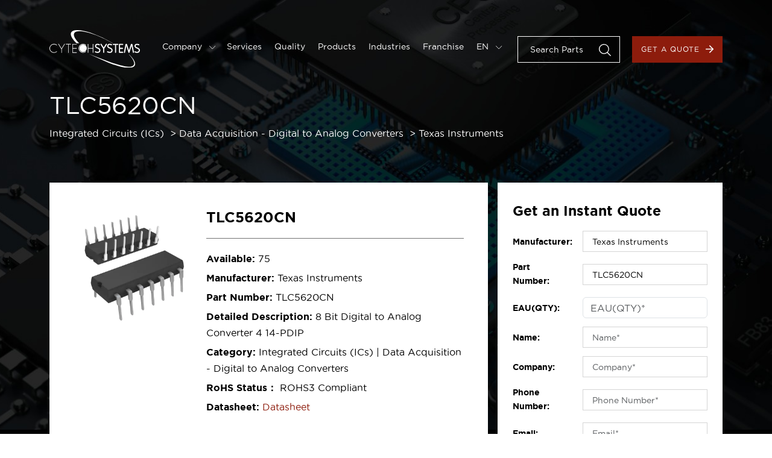

--- FILE ---
content_type: text/html; charset=UTF-8
request_url: https://www.cytechsystems.com/product/tlc5620cn
body_size: 7163
content:
<!DOCTYPE html>
<html lang="en" class="en"
    data-version="v10.0.0-38d7821 build-516">

<head>
    <meta charset="utf-8">
    <meta name="viewport" content="initial-scale=1.0, user-scalable=no">
    <title>TLC5620CN Pricing and Availability | Cytech Systems</title>

    <meta name="keywords" content="TLC5620CN Pricing and Availability">
    <meta name="description" content="TLC5620CN are available at Cytech Systems. Check prices, inventory. Get an instant quote now.">

    <!-- FAVICON -->
    <link rel="icon" type="image/x-icon" href="https://www.cytechsystems.com/storage/images/general/favicon.ico" />

    <meta property="og:locale" content="en" />
    <meta property="og:type" content="website" />
    <meta property="og:title" content="TLC5620CN Pricing and Availability" />
    <meta property="og:description" content="TLC5620CN are available at Cytech Systems. Check prices, inventory. Get an instant quote now." />
    <meta property="og:url" content="https://www.cytechsystems.com/product/tlc5620cn" />
    <meta property="og:site_name" content="Cytech Systems" />
    
    <meta name="twitter:card" content="summary" />
    <meta name="twitter:description" content="TLC5620CN are available at Cytech Systems. Check prices, inventory. Get an instant quote now." />
    <meta name="twitter:title" content="TLC5620CN Pricing and Availability" />
    <meta name="msapplication-TileColor" content="#da532c">
    <meta name="theme-color" content="#ffffff">

            <link rel="canonical" href="https://www.cytechsystems.com/product/tlc5620cn" />
    <link rel='stylesheet' rel='preload' href="https://www.cytechsystems.com/css/style.6fdc334ca34a9f1719a8088633cda39c.css"
        integrity="" type='text/css' media='screen' crossorigin />

        
            <script nonce="xH7dH5bsE88aDEl05GpyN0OEXDV3z5B1">
            (function(w,d,s,l,i){w[l]=w[l]||[];w[l].push({'gtm.start':
new Date().getTime(),event:'gtm.js'});var f=d.getElementsByTagName(s)[0],
j=d.createElement(s),dl=l!='dataLayer'?'&l='+l:'';j.async=true;j.src=
'https://www.googletagmanager.com/gtm.js?id='+i+dl;f.parentNode.insertBefore(j,f);
})(window,document,'script','dataLayer','GTM-TCJPBM9');
        </script>
    </head>

<body class="lang-en">
    <div class="main-canvas">
        <!-- MAIN HEADER -->
 <header class="main-header-canvas">
     <div class="container">
         <div class="main-header">
             <div class="logo">
                 <a href="https://www.cytechsystems.com">
                     <img src="/images/general/logo.svg" loading="lazy" alt="Cytech Systems" />
                 </a>
             </div>

             <!-- Mobile menu -->
             <div class="mobile-menu">
                 <div class="bar1"></div>
                 <div class="bar2"></div>
                 <div class="bar3"></div>
             </div>

             <div class="main-nav">
                 <nav class="menu-links">
                     <ul>
                                                      <li
                                 class="">
                                 <a class="mn-dropdown"
                                     href="#">Company
                                                                              <img width="6" height="auto"
                                             src="/images/icons/general/icon-carousel-arrow.svg">
                                                                      </a>

                                                                      <div class="mn-dropdown-menu">
                                                                                      <a
                                                 href="https://www.cytechsystems.com/about">About</a>
                                                                                      <a
                                                 href="https://www.cytechsystems.com/contact">Contact Us</a>
                                                                                      <a
                                                 href="https://www.cytechsystems.com/news/category/company-news">Company News</a>
                                                                                      <a
                                                 href="https://www.cytechsystems.com/news/category/insights">Insights</a>
                                                                                      <a
                                                 href="https://www.cytechsystems.com/news/category/blog">Blog</a>
                                                                                      <a
                                                 href="https://www.cytechsystems.com/career">Career</a>
                                                                              </div>
                                 
                                 
                             </li>
                                                      <li
                                 class="">
                                 <a class=""
                                     href="https://www.cytechsystems.com/services">Services
                                                                      </a>

                                 
                                 
                             </li>
                                                      <li
                                 class="">
                                 <a class=""
                                     href="https://www.cytechsystems.com/quality">Quality
                                                                      </a>

                                 
                                 
                             </li>
                                                      <li
                                 class="">
                                 <a class=""
                                     href="https://www.cytechsystems.com/products">Products
                                                                      </a>

                                 
                                 
                             </li>
                                                      <li
                                 class="">
                                 <a class=""
                                     href="https://www.cytechsystems.com/industries">Industries
                                                                      </a>

                                 
                                 
                             </li>
                                                      <li
                                 class="">
                                 <a class=""
                                     href="https://www.cytechsystems.com/franchise">Franchise
                                                                      </a>

                                 
                                                                      <div class="mn-dropdown-menu">
                                                                                      <a
                                                 href="https://www.cytechsystems.com/franchise/category/power-management">Power Management</a>
                                                                                      <a
                                                 href="https://www.cytechsystems.com/franchise/category/power-devices">Power Devices</a>
                                                                                      <a
                                                 href="https://www.cytechsystems.com/franchise/category/communication-chips">Communication Chips</a>
                                                                                      <a
                                                 href="https://www.cytechsystems.com/franchise/category/Passive-Components">Passive Components</a>
                                                                                      <a
                                                 href="https://www.cytechsystems.com/franchise/category/protection-devices">Protection Devices</a>
                                                                                      <a
                                                 href="https://www.cytechsystems.com/franchise/category/memory">Memory</a>
                                                                                      <a
                                                 href="https://www.cytechsystems.com/franchise/category/mcu">MCU</a>
                                                                                      <a
                                                 href="https://www.cytechsystems.com/franchise/category/led">LED</a>
                                                                                  <a
                                         href="https://www.cytechsystems.com/franchise-all">All</a>
                                     </div>
                                 
                             </li>
                                                  <li class="language-selector">

                                                                                                   <a class="mn-dropdown"
                                         href="#">EN <img
                                             width="6" height="auto"
                                             src="/images/icons/general/icon-carousel-arrow.svg"></a>
                                                                                                                                                                                                                                                                                                                      
                             <div class="mn-dropdown-menu">
                                                                                                                                                                                                                                  <a
                                                 href="https://www.cytechsystems.com/es">ES</a>
                                                                                                                                                                                                                                          <a
                                                 href="https://www.cytechsystems.com/fr">FR</a>
                                                                                                                                                                                                                                          <a
                                                 href="https://www.cytechsystems.com/de">DE</a>
                                                                                                                                                                                                                                          <a href="https://www.cytechsystems.com.cn/">CN</a>
                                                                                                                                            </div>

                         </li>
                     </ul>
                 </nav>
                 <div class="nav-commands">
                     <div class="search-room">
                         <div class="input-room">

                             <input id="header-search" name="part_number" type="text"
                                 placeholder="Search Parts" />
                             <input type="submit" id="header-search-submit" style="display:none">
                             <a id="header-search-icon" role="button"><img src="/images/icons/general/icon-search.svg"
                                     loading="lazy" alt="Search" draggable="false" /></a>

                         </div>
                     </div>
                     <a href="https://www.cytechsystems.com/quote" class="button button-primary">Get a Quote<img
                             src="/images/icons/general/icon-arrow.svg" loading="lazy" alt="Right Arrow" /></a>
                 </div>
             </div>
         </div>
     </div>
 </header>
            <!-- MAIN HERO -->
    <section class="product-informations-hero-canvas products-hero-canvas hero-canvas">
        <div class="product-informations  products-hero">
            <div class="container">

                <div class="products-inner">
                    <h1 class="heading1">TLC5620CN</h1>
                    <ul class="product-breadcrumb">
                        <li>
                                                                                                                                                        <a
                                        href="https://www.cytechsystems.com/category/integrated-circuits-ics">Integrated Circuits (ICs)</a>
                                                    </li>
                    <li>
                                                                                                                                    <a
                                    href="https://www.cytechsystems.com/category/integrated-circuits-ics/data-acquisition-digital-to-analog-converters">Data Acquisition - Digital to Analog Converters</a>
                                            </li>
                <li><a href="https://www.cytechsystems.com/manufacturer/texas-instruments"
                        target="_blank">Texas Instruments</a></li>
            </ul>

            <div class="pi-box">
                <div class="d-md-flex align-items-start">
                                            <img src="https://www.cytechsystems.com/storage/product_images/10/TLC5620CN.jpg" loading="lazy" alt="TLC5620CN" />
                    
                    <div>
                        <h2 class="mb-3">TLC5620CN</h2>
                        <ul>
                            <li><span>Available:</span> 75</li>
                            <li><span>Manufacturer:</span> Texas Instruments
                            </li>
                            <li><span>Part Number:</span> TLC5620CN</li>
                            <li><span>Detailed Description:</span> 8 Bit Digital to Analog Converter 4 14-PDIP
                            </li>
                            <li><span>Category:</span>
                                                                    Integrated Circuits (ICs)
                                                                            |
                                                                                                        Data Acquisition - Digital to Analog Converters
                                                                                                </li>
                            <li><span>RoHS Status：</span> ROHS3 Compliant</li>
                                                            <li><span>Datasheet:</span> <a
                                        href="https://www.ti.com/general/docs/suppproductinfo.tsp?distId=10&amp;gotoUrl=https%3A%2F%2Fwww.ti.com%2Flit%2Fgpn%2Ftlc5620"
                                        target="_blank">Datasheet</a></li>
                                                    </ul>
                    </div>
                </div>

                                    <!-- Product Price -->
                    <div class="product-price">
                        <div class="product-price-title">Reference Price (USD)</div>
                        <div class="product-price-listing">
                                                            <div class="product-price-item">
                                    <div class="product-price-qnty">1+</div>
                                                                        <div class="product-price-num">$7.9560</div>
                                </div>
                                                            <div class="product-price-item">
                                    <div class="product-price-qnty">10+</div>
                                                                        <div class="product-price-num">$7.4786</div>
                                </div>
                                                            <div class="product-price-item">
                                    <div class="product-price-qnty">100+</div>
                                                                        <div class="product-price-num">$7.0808</div>
                                </div>
                                                            <div class="product-price-item">
                                    <div class="product-price-qnty">1000+</div>
                                                                        <div class="product-price-num">$6.6830</div>
                                </div>
                                                            <div class="product-price-item">
                                    <div class="product-price-qnty">10000+</div>
                                                                        <div class="product-price-num">$6.2852</div>
                                </div>
                                                    </div>
                        <p>Considering price fluctuations, this price is only for reference. Please send RFQ to <a
                                href="mailto:sales@cytechsystems.com">sales@cytechsystems.com</a> to get the best
                            price, thank you.</p>
                    </div>
                            </div>
        </div>
    </div>
</div>

<div class="hero-bg">
    <img src="/images/pages/products/hero-bg.jpeg" loading="lazy" alt="" />
</div>

<!-- Particles -->
<div id="particles-js" class="particles"></div>
</section>
<section class="product-table-canvas">
<div class="container">
    <div class="d-lg-flex align-items-start">

        <div class="product-table pe-md-3">
            <h2 class="heading2">Product Specifications</h2>
            <table>
                <tr>
                    <th>Manufacturer</th>
                    <td>Texas Instruments</td>
                </tr>

                                    <tr>
                        <th>Series</th>
                        <td>
                            -
                        </td>
                    </tr>
                                    <tr>
                        <th>Package</th>
                        <td>
                            Tube
                        </td>
                    </tr>
                                    <tr>
                        <th>Standard Package</th>
                        <td>
                            25
                        </td>
                    </tr>
                                    <tr>
                        <th>Product Status</th>
                        <td>
                            Active
                        </td>
                    </tr>
                                    <tr>
                        <th>Number of Bits</th>
                        <td>
                            8
                        </td>
                    </tr>
                                    <tr>
                        <th>Number of D/A Converters</th>
                        <td>
                            4
                        </td>
                    </tr>
                                    <tr>
                        <th>Settling Time</th>
                        <td>
                            10µs (Typ)
                        </td>
                    </tr>
                                    <tr>
                        <th>Output Type</th>
                        <td>
                            Voltage - Buffered
                        </td>
                    </tr>
                                    <tr>
                        <th>Differential Output</th>
                        <td>
                            No
                        </td>
                    </tr>
                                    <tr>
                        <th>Data Interface</th>
                        <td>
                            SPI
                        </td>
                    </tr>
                                    <tr>
                        <th>Reference Type</th>
                        <td>
                            External
                        </td>
                    </tr>
                                    <tr>
                        <th>Voltage - Supply, Analog</th>
                        <td>
                            5V
                        </td>
                    </tr>
                                    <tr>
                        <th>Voltage - Supply, Digital</th>
                        <td>
                            5V
                        </td>
                    </tr>
                                    <tr>
                        <th>INL/DNL (LSB)</th>
                        <td>
                            ±1 (Max) | ±0.9 (Max)
                        </td>
                    </tr>
                                    <tr>
                        <th>Architecture</th>
                        <td>
                            String DAC
                        </td>
                    </tr>
                                    <tr>
                        <th>Operating Temperature</th>
                        <td>
                            0°C ~ 70°C
                        </td>
                    </tr>
                                    <tr>
                        <th>Package / Case</th>
                        <td>
                            14-DIP (0.300&quot; | 7.62mm)
                        </td>
                    </tr>
                                    <tr>
                        <th>Supplier Device Package</th>
                        <td>
                            14-PDIP
                        </td>
                    </tr>
                                    <tr>
                        <th>Mounting Type</th>
                        <td>
                            Through Hole
                        </td>
                    </tr>
                                    <tr>
                        <th>Base Product Number</th>
                        <td>
                            TLC5620
                        </td>
                    </tr>
                            </table>
            <h2 class="heading2">Environmental &amp; Export</h2>
            <table>
                <tr>
                    <th>RoHS Status</th>
                    <td>ROHS3 Compliant</td>
                </tr>
                <tr>
                    <th>Moisture Sensitivity Level (MSL)</th>
                    <td>1 (Unlimited)</td>
                </tr>
                <tr>
                    <th>REACH Status</th>
                    <td>REACH Unaffected</td>
                </tr>
                <tr>
                    <th>ECCN</th>
                    <td>EAR99</td>
                </tr>
                <tr>
                    <th>HTSUS</th>
                    <td>8542.39.0001</td>
                </tr>
            </table>

            <h2 class="heading2">How to Buy.</h2>
<table>
<tbody>
<tr>
<th>Process</th>
<td>Submit enquiry&gt;Confirm offer&gt;Send order&gt;Complete payment &gt;Delivery</td>
</tr>
<tr>
<th>Payment</th>
<td>TT, PayPal, Escrow, more please consult our account manager.</td>
</tr>
<tr>
<th>Delivery period</th>
<td>For in-stock parts, orders are estimated to ship out in 3 days.</td>
</tr>
<tr>
<th>Shipping option</th>
<td>We provide DHL, FedEx, UPS for international transportation.</td>
</tr>
<tr>
<th>Shipping tracking</th>
<td>Orders are shipped and we will notify you of the tracking number by email.</td>
</tr>
<tr>
<th>Warranty</th>
<td>Cytech Systems provide 6 months quality risk guarantee. If you find that the quality of the product does not match the original technical parameters during the use of the product, we will assume responsibility for the quality risk within 6 months. <br />This warranty shall not apply to any item where defects have been caused by improper customer assembly, failure by customer to follow instructions, product modification, negligent or improper operation.</td>
</tr>
</tbody>
</table>
<h2 class="heading2">Featured Manufacturers</h2>
<table>
<tbody>
<tr>
<td><a style="color: #ffffff;" href="https://www.cytechsystems.com/manufacturer/texas-instruments">TI</a>, <a style="color: #ffffff;" href="https://www.cytechsystems.com/manufacturer/analog-devices-inc">ADI</a>, <a style="color: #ffffff;" href="https://www.cytechsystems.com/manufacturer/microchip-technology">Microchip</a>, <a style="color: #ffffff;" href="https://www.cytechsystems.com/manufacturer/allegro-microsystems">Allegro MicroSystems</a>, <a style="color: #ffffff;" href="https://www.cytechsystems.com/manufacturer/broadcom-limited">Broadcom</a>, <a style="color: #ffffff;" href="https://www.cytechsystems.com/manufacturer/onsemi">onsemi</a>, <a style="color: #ffffff;" href="https://www.cytechsystems.com/manufacturer/silicon-labs">Silicon Labs</a>, <a style="color: #ffffff;" href="https://www.cytechsystems.com/manufacturer/skyworks-solutions-inc">Skyworks</a>, <a style="color: #ffffff;" href="https://www.cytechsystems.com/manufacturer/intel">Intel</a>, <a style="color: #ffffff;" href="https://www.cytechsystems.com/manufacturer/lattice-semiconductor-corporation">Lattice</a>, <a style="color: #ffffff;" href="https://www.cytechsystems.com/manufacturer/nxp-semiconductors">NXP</a>, <a style="color: #ffffff;" href="https://www.cytechsystems.com/manufacturer/stmicroelectronics">STMicroelectronics</a>, <a style="color: #ffffff;" href="https://www.cytechsystems.com/manufacturer/vishay-general-semiconductor-diodes-division">Vishay</a>, <a style="color: #ffffff;" href="https://www.cytechsystems.com/manufacturer/cypress-semiconductor-corp">Cypress</a>, <a style="color: #ffffff;" href="https://www.cytechsystems.com/manufacturer/diodes-incorporated">Diodes</a>, <a style="color: #ffffff;" href="https://www.cytechsystems.com/manufacturer/infineon-technologies">Infineon</a>, <a style="color: #ffffff;" href="https://www.cytechsystems.com/manufacturer/issi-integrated-silicon-solution-inc">ISSI</a>, <a style="color: #ffffff;" href="https://www.cytechsystems.com/manufacturer/nexperia-usa-inc">Nexperia</a>, <a style="color: #ffffff;" href="https://www.cytechsystems.com/manufacturer/rohm-semiconductor">Rohm</a>, <a style="color: #ffffff;" href="https://www.cytechsystems.com/manufacturer/dialog-semiconductor-gmbh">Dialog</a>, <a style="color: #ffffff;" href="https://www.cytechsystems.com/manufacturer/marvell-semiconductor-inc">Marvell</a>, <a style="color: #ffffff;" href="https://www.cytechsystems.com/manufacturer/maxlinear-inc">MaxLinear</a>, <a style="color: #ffffff;" href="https://www.cytechsystems.com/manufacturer/gigadevice-semiconductor-hk-limited">GigaDevice</a>, <a style="color: #ffffff;" href="https://www.cytechsystems.com/manufacturer/nordic-semiconductor-asa">Nordic</a>, <a style="color: #ffffff;" href="https://www.cytechsystems.com/manufacturer/ams-osram-usa-inc">ams-OSRAM</a>, <a style="color: #ffffff;" href="https://www.cytechsystems.com/manufacturer/panasonic-electronic-components">Panasonic</a>, <a style="color: #ffffff;" href="https://www.cytechsystems.com/manufacturer/semtech-corporation">Semtech</a>, <a style="color: #ffffff;" href="https://www.cytechsystems.com/manufacturer/tdk-corporation">TDK</a>, <a style="color: #ffffff;" href="https://www.cytechsystems.com/manufacturer/toshiba-semiconductor-and-storage">Toshiba</a>, <a style="color: #ffffff;" href="https://www.cytechsystems.com/manufacturer/wiznet">WIZnet</a>, <a style="color: #ffffff;" href="https://www.cytechsystems.com/manufacturer/amd-xilinx">AMD Xilinx</a>, <a style="color: #ffffff;" href="https://www.cytechsystems.com/manufacturer/yageo">YAGEO</a>, <a style="color: #ffffff;" href="https://www.cytechsystems.com/manufacturer#all">ALL</a></td>
</tr>
</tbody>
</table>
<p>&nbsp;</p>
<h2 class="heading2">About Cytech Systems</h2>
<p>Cytech Systems is an experienced electronic components distributor with a vast network of suppliers, and committed to providing the high-quality products and services, helping you reduce procurement costs, source hard-to-find components, and manage excess inventory. Follow the "quality first" philosophy, Cytech Systems has set up laboratories in Shenzhen and Hong Kong equipped with professional equipment and teams. Every product undergoes rigorous testing before reaching customers. Looking forward to cooperating with you, <span style="color: #e03e2d;"><a style="color: #e03e2d;" title="Contact Now" href="https://www.cytechsystems.com/contact">contact us now</a></span>.</p>
<div class="ratio ratio-16x9"><iframe id="video-iframe" title="Unveiling Cytech Systems: Excellent Distribution, Connecting More." src="https://www.youtube.com/embed/yjhxq5A_ta8?si=VobQQN2kF-HnwDY1" width="853" height="480" frameborder="0" allowfullscreen="allowfullscreen"></iframe></div>
        </div>

        <div class="instant-quote iq-sticky">
            <h3 class="mb-3">Get an Instant Quote</h3>
            <form method="POST" action="https://www.cytechsystems.com/submit-quote"><input type="hidden" name="_token" value="IBIDcVbWubmFOG16V2AEAs9XpWa8TduKtKDwEBYK">
            <div id="my_name_PJ1leh9OwGh9tHJ1_wrap" style="display: none" aria-hidden="true">
        <input id="my_name_PJ1leh9OwGh9tHJ1"
               name="my_name_PJ1leh9OwGh9tHJ1"
               type="text"
               value=""
                              autocomplete="nope"
               tabindex="-1">
        <input name="valid_from"
               type="text"
               value="[base64]"
                              autocomplete="off"
               tabindex="-1">
    </div>
            <div class="row align-items-center">
                <div class="col-md-4"><label>Manufacturer:</label></div>
                <div class="col-md-8"><input type="text" name="manufacturer"
                        value="Texas Instruments" required></div>
            </div>
            <div class="row align-items-center">
                <div class="col-md-4"><label>Part Number:</label></div>
                <div class="col-md-8"><input type="text" name="part_number" value="TLC5620CN"
                        required></div>
            </div>
            <div class="row align-items-center">
                <div class="col-md-4"><label>EAU(QTY):</label></div>
                <div class="col-md-8">
                    <input id="quantity" type="number"
                        class="form-control" name="quantity"
                        placeholder="EAU(QTY)*" value="">

                                    </div>
            </div>
            <div class="row align-items-center">
                <div class="col-md-4"><label>Name:</label></div>
                <div class="col-md-8">
                    <input id="name" type="text"
                        class="form-control" name="name"
                        placeholder="Name*" value="">
                                    </div>
            </div>
            <div class="row align-items-center">
                <div class="col-md-4"><label>Company:</label></div>
                <div class="col-md-8">
                    <input id="company" type="text"
                        class="form-control" name="company"
                        placeholder="Company*" value="">

                                    </div>
            </div>

            <div class="row align-items-center">
                <div class="col-md-4"><label>Phone Number:</label></div>
                <div class="col-md-8">
                    <input id="phone" type="text"
                        class="form-control" name="phone"
                        placeholder="Phone Number*" value="">

                                    </div>
            </div>

            <div class="row align-items-center">
                <div class="col-md-4"><label>Email:</label></div>
                <div class="col-md-8">
                    <input id="email" type="email"
                        class="form-control" name="email"
                        placeholder="Email*"
                        value="" required>

                                    </div>
            </div>
            
            <div class="row mb-0">
                <div class="col-md-8 offset-md-4">
                    <button type="submit"
                        class="button button-primary justify-content-center">Submit</button>
                    <p class="mb-0">Need More? <a
                            href="https://www.cytechsystems.com/contact">Contact Us</a></p>
                </div>
            </div>
            </form>
        </div>
    </div>
</div>
</section>

        <!-- MAIN FOOTER -->
   <footer class="main-footer-canvas">
       <div class="main-footer">
           <div class="container">
               <div class="footer-inner">
                   <div class="footer-links">
                                                  <div class="links-room">
                                                                  <ul>
                                                                                  <li>
                                               <a
                                                   href="https://www.cytechsystems.com/homepage">Home</a>
                                           </li>
                                                                                  <li>
                                               <a
                                                   href="https://www.cytechsystems.com/about">About</a>
                                           </li>
                                                                                  <li>
                                               <a
                                                   href="https://www.cytechsystems.com/services">Services</a>
                                           </li>
                                                                                  <li>
                                               <a
                                                   href="https://www.cytechsystems.com/quality">Quality</a>
                                           </li>
                                                                                  <li>
                                               <a
                                                   href="https://www.cytechsystems.com/news">News</a>
                                           </li>
                                                                          </ul>
                                                          </div>
                                                  <div class="links-room">
                                                                  <ul>
                                                                                  <li>
                                               <a
                                                   href="https://www.cytechsystems.com/manufacturer">Manufacturers</a>
                                           </li>
                                                                                  <li>
                                               <a
                                                   href="https://www.cytechsystems.com/product-categories">Categories</a>
                                           </li>
                                                                                  <li>
                                               <a
                                                   href="https://www.cytechsystems.com/products">Products</a>
                                           </li>
                                                                                  <li>
                                               <a
                                                   href="https://www.cytechsystems.com/industries">Industries</a>
                                           </li>
                                                                                  <li>
                                               <a
                                                   href="https://www.cytechsystems.com/quote">Get a Quote</a>
                                           </li>
                                                                          </ul>
                                                          </div>
                                                  <div class="links-room">
                                                                  <ul>
                                                                                  <li>
                                               <a
                                                   href="https://www.cytechsystems.com/terms">Terms &amp; Conditions</a>
                                           </li>
                                                                                  <li>
                                               <a
                                                   href="https://www.cytechsystems.com/privacy">Privacy Policy</a>
                                           </li>
                                                                                  <li>
                                               <a
                                                   href="https://www.cytechsystems.com/cookies-policy">Cookies Policy</a>
                                           </li>
                                                                                  <li>
                                               <a
                                                   href="https://www.cytechsystems.com/sitemap">Site Map</a>
                                           </li>
                                                                                  <li>
                                               <a
                                                   href="https://www.cytechsystems.com/contact">Contact</a>
                                           </li>
                                                                          </ul>
                                                          </div>
                                              
                   </div>
                   <div class="footer-commands">                     
                       <form method="POST" action="https://www.cytechsystems.com/submit-subscribe"><input type="hidden" name="_token" value="IBIDcVbWubmFOG16V2AEAs9XpWa8TduKtKDwEBYK">
                            <div id="my_name_PopduLBkZqsNecWb_wrap" style="display: none" aria-hidden="true">
        <input id="my_name_PopduLBkZqsNecWb"
               name="my_name_PopduLBkZqsNecWb"
               type="text"
               value=""
                              autocomplete="nope"
               tabindex="-1">
        <input name="valid_from"
               type="text"
               value="[base64]"
                              autocomplete="off"
               tabindex="-1">
    </div>
                            <div class="newsletter-room">
                                <h5>Subscribe to Newsletter Updates</h5>
                                <div class="input-room">
                                    <input id="email" type="email" name="email" placeholder="Email Address*"
                                        required />
                                    <button type="submit" class="button button-primary bordered">Submit<img
                                            src="/images/icons/general/icon-arrow.svg" loading="lazy"
                                            alt="Arrow" /></button>
                                </div>
                                                            </div>
                       </form>
                   </div>
               </div>
           </div>
       </div>
       <div class="main-copyright">
                <div class="container">
                    <div class="mc-inner">
                        <div class="copyright-room">
                            <div class="intro">
                                <h5>Cytech Systems Limited</h5>

                                <ul class="copyright-info">
                                    <li>
                                        <img src="/images/icons/general/icon-phone.svg" loading="lazy" alt="Phone" />
                                        <a href="tel:0086-755-83238142">0086-755-83238142</a>
                                    </li>
                                    <li>
                                        <img src="/images/icons/general/icon-email.svg" loading="lazy" alt="Phone" />
                                        <a href="mailto:sales@cytechsystems.com">sales@cytechsystems.com</a>
                                    </li>
                                    <li>
                                        <img src="/images/icons/general/icon-pin-red.svg" loading="lazy" alt="Pin" />
                                        <address>
                                            15th Floor, Building B Kaifa Plaza, No.7006 Caitian Rd., Futian Dist. Shenzhen, China
                                        </address>   
                                    </li>                                                                    
                                </ul>

                                <p class="copyright-text">
                                    Copyright ©2025  Cytech Systems Limited
                                </p>
                                
                            </div>
                        </div>
                        <div class="social-links">
                            <ul>    
                                                                    <li><a href="https://www.linkedin.com/company/cytech-systems-limited/" target="_blank" ><img src="/images/icons/social/icon-linkedin.svg" loading="lazy" alt="Linkedin" /></a></li>
                                                                                                    <li><a href="https://twitter.com/cytech_systems" target="_blank"><img src="/images/icons/social/icon-twitter.svg" loading="lazy" alt="Twitter" /></a></li>
                                                                                                    <li><a href="https://www.facebook.com/CytechSystems" target="_blank"><img src="/images/icons/social/icon-fb.svg" loading="lazy" alt="Facebook" /></a></li>
                                                                                                                                <li><a href="https://www.youtube.com/@cytechsystems" target="_blank"><img src="/images/icons/social/icon-youtube.svg" loading="lazy" alt="Youtube" /></a></li>
                                                                
                                <li class="wechat-link">
                                    <a href="#"><img src="/images/icons/social/icon-wechat.svg" loading="lazy" alt="WeChat" /></a>
                                    <div class="wechat-qrcode">
                                        <img src="/storage/images/general/wechat-qrcode.jpg" loading="lazy" alt="WeChat" />
                                    </div>
                                </li>
                            </ul>
                        </div>
                    </div>
                </div>
            </div>
   </footer>
    </div>

    <!-- Template Main JS File -->
    <script src="/js/main.863a8488ee5c58a4705b8d06249950b4.js" integrity="" crossorigin></script>
    <script src="/js/lightgallery.8a41880b67ce1400a3ed4a6fcd47d695.js" integrity="" crossorigin></script>
    <script src="/js/slick.483a3731bbe7046c1da3163da76dbe98.js" integrity="" crossorigin></script>
    <script src="/js/functions.46cfa4de9560956b83bdac29ed5ce670.js" integrity="" crossorigin></script>

    <script type="text/javascript" nonce="xH7dH5bsE88aDEl05GpyN0OEXDV3z5B1">

        var global_url = window.location.origin + "";

        jQuery(document).ready(function() {
            // GLOBAL - Main Header Sticky Class Toggle om Scroll
            jQuery(function() {
                jQuery(window).scroll(function() {
                    if (jQuery(window).scrollTop() > 80) {
                        jQuery('.main-header-canvas').addClass('sticky-mh');
                    } else {
                        jQuery('.main-header-canvas').removeClass('sticky-mh');
                    }
                });
            });

        });
    </script>

    <script nonce="xH7dH5bsE88aDEl05GpyN0OEXDV3z5B1">
    

    function dynamicSpacing() {
        // Product table dynamic padding top
        var a2 = $('.product-informations-hero-canvas').outerHeight();
        var a1 = $('.products-hero-canvas .products-hero').outerHeight() + $('.products-hero-canvas .products-hero')
            .offset().top;
        var a3 = parseInt(a1) - parseInt(a2);
        $('.product-table-canvas').css('padding-top', a3);

        //Instant quote dynamic margin top
        var b1 = $('.product-informations-hero-canvas .product-informations .pi-box').outerHeight();
        $('.instant-quote').css('margin-top', -b1);
    }

    jQuery(document).ready(function() {
        dynamicSpacing();
    });
    $(window).resize(function() {
        dynamicSpacing()
    })
</script>

    <script nonce="xH7dH5bsE88aDEl05GpyN0OEXDV3z5B1" src="https://assets.salesmartly.com/js/project_8523_8907_1669109259.js"></script>

    <!-- Google Tag Manager (noscript) -->
    <noscript><iframe src="https://www.googletagmanager.com/ns.html?id=GTM-TCJPBM9"
        height="0" width="0" style="display:none;visibility:hidden"></iframe></noscript>
    <!-- End Google Tag Manager (noscript) -->

</body>

</html>


--- FILE ---
content_type: application/javascript
request_url: https://assets.salesmartly.com/js/project_8523_8907_1669109259.js
body_size: 385
content:
(function(d, s, id, w, n) {
    w.__ssc = w.__ssc || {};
    w.__ssc.license = 'e239kq5';
    if (w.ssq) return false;
    n = w.ssq = function() {n.callMethod?n.callMethod.apply(n,arguments):n.queue.push(arguments)};
    n.push=n;n.loaded=!0;n.queue=[];
    var js, sjs = d.getElementsByTagName(s)[0];
    if (d.getElementById(id)) return;
    js = d.createElement(s); js.id = id;
    js.src = 'https://assets.salesmartly.com/chat/widget/code/install.js';
    sjs.parentNode.insertBefore(js, sjs);

    window.dataLayer = window.dataLayer || [];
    function gtag(){dataLayer.push(arguments);}
    
    function pushData(eventName) {
        if (gtag) {
            gtag('event', eventName);
        }
    }
    ssq.push('onSendMessage', function(obj) {
        pushData('chat_started');
    });
    ssq.push('onReceiveMessage', function() {    
        pushData('chat_receive'); 
    });
    ssq.push('onOpenChat', function(obj) {    
        pushData('chat_open'); 
    });
    ssq.push('onCloseChat', function(obj) {    
        pushData('chat_close'); 
    });
    ssq.push('onOpenCollection', function() {
        pushData('chat_open_collection'); 
    });
    ssq.push('onCollectionInfo', function() {
        pushData('chat_collection_info'); 
    });
}(document, 'script', 'ss-chat', window));

--- FILE ---
content_type: image/svg+xml
request_url: https://www.cytechsystems.com/images/icons/general/icon-search.svg
body_size: 241
content:
<svg id="icon-search" xmlns="http://www.w3.org/2000/svg" xmlns:xlink="http://www.w3.org/1999/xlink" width="25.812" height="25.785" viewBox="0 0 25.812 25.785">
  <defs>
    <clipPath id="clip-path">
      <rect id="Rectangle_16" data-name="Rectangle 16" width="25.812" height="25.785" fill="#fff"/>
    </clipPath>
  </defs>
  <g id="Group_19" data-name="Group 19" clip-path="url(#clip-path)">
    <path id="Path_32" data-name="Path 32" d="M10.874,0a10.726,10.726,0,0,1,7.441,2.913,10.222,10.222,0,0,1,3.349,6.569,10.353,10.353,0,0,1-2.446,8.009,2.188,2.188,0,0,1-.145.173c-.12.117-.087.207.024.314q.751.723,1.492,1.457,2.453,2.416,4.9,4.835a.85.85,0,0,1,.084,1.249.879.879,0,0,1-1.262-.006c-.044-.039-.085-.081-.127-.122l-5.512-5.436c-.257-.253-.528-.492-.772-.755-.162-.175-.284-.165-.465-.027a10.277,10.277,0,0,1-3.629,1.785A10.723,10.723,0,0,1,5.4,19.889,10.312,10.312,0,0,1,.567,14,10.187,10.187,0,0,1,1.893,4.7,10.649,10.649,0,0,1,9.2.12c.157-.026.315-.041.473-.06A8.9,8.9,0,0,1,10.874,0M20,11.292a9.129,9.129,0,0,0-1.317-5.247A8.968,8.968,0,0,0,11.1,1.705a8.663,8.663,0,0,0-3.469.583A8.909,8.909,0,0,0,3.264,5.732a8.655,8.655,0,0,0-1.392,6.346A8.647,8.647,0,0,0,5.128,17.65a8.98,8.98,0,0,0,6.395,1.98,8.676,8.676,0,0,0,3.953-1.2A8.656,8.656,0,0,0,20,11.292" transform="translate(0 0)" fill="#fff"/>
  </g>
</svg>


--- FILE ---
content_type: image/svg+xml
request_url: https://www.cytechsystems.com/images/icons/general/icon-arrow.svg
body_size: -138
content:
<svg xmlns="http://www.w3.org/2000/svg" width="17" height="16.958" viewBox="0 0 17 16.958">
  <g id="icon-arrow" transform="translate(-1621.5 18.979)">
    <line id="Line_1" data-name="Line 1" x2="15" transform="translate(1622.5 -10.5)" fill="none" stroke="#fff" stroke-linecap="round" stroke-width="2"/>
    <path id="Path_1" data-name="Path 1" d="M1633.125-17.25l7.065,7.065-7.065,7.065" transform="translate(-2.69 -0.315)" fill="none" stroke="#fff" stroke-linecap="round" stroke-linejoin="round" stroke-width="2"/>
  </g>
</svg>


--- FILE ---
content_type: image/svg+xml
request_url: https://www.cytechsystems.com/images/icons/general/icon-carousel-arrow.svg
body_size: -114
content:
<svg xmlns="http://www.w3.org/2000/svg" width="14.732" height="27.465" viewBox="0 0 14.732 27.465">
  <path id="Path_11165" data-name="Path 11165" d="M-6470,11069.192l12.318,12.318-12.318,12.318" transform="translate(6471.414 -11067.778)" fill="none" stroke="#000" stroke-linecap="round" stroke-linejoin="round" stroke-width="2"/>
</svg>


--- FILE ---
content_type: image/svg+xml
request_url: https://www.cytechsystems.com/images/general/logo.svg
body_size: 1414
content:
<svg id="logo" xmlns="http://www.w3.org/2000/svg" xmlns:xlink="http://www.w3.org/1999/xlink" width="113" height="47.803" viewBox="0 0 113 47.803">
  <defs>
    <clipPath id="clip-path">
      <rect id="Rectangle_26" data-name="Rectangle 26" width="113" height="47.803" fill="#fff"/>
    </clipPath>
  </defs>
  <g id="Group_50" data-name="Group 50" clip-path="url(#clip-path)">
    <path id="Path_146" data-name="Path 146" d="M5.676,171.773a5.675,5.675,0,1,1,3.835-9.856l-.441.481a5.022,5.022,0,1,0-.035,7.434l.437.485a5.659,5.659,0,0,1-3.8,1.457" transform="translate(0 -142.981)" fill="#fff"/>
    <path id="Path_147" data-name="Path 147" d="M348.415,169.53a4.62,4.62,0,1,0,4.62,4.62,4.62,4.62,0,0,0-4.62-4.62m-.073,5.843a4.792,4.792,0,0,1-3.3-3.336,4.2,4.2,0,0,1,7.732,2.269,4.285,4.285,0,0,1-.032.519,4.889,4.889,0,0,1-4.4.548" transform="translate(-306.415 -151.097)" fill="#fff"/>
    <path id="Path_148" data-name="Path 148" d="M362.662,178.884a4.114,4.114,0,0,1-.03.5,4.693,4.693,0,0,1-4.222.526,4.6,4.6,0,0,1-3.17-3.2,4.031,4.031,0,0,1,7.422,2.178" transform="translate(-316.615 -155.842)" fill="#fff" stroke="#fff" stroke-width="1"/>
    <path id="Path_149" data-name="Path 149" d="M108.279,160.339h-.761L104,166.2l-3.516-5.866h-.761l3.951,6.591V171.7h.652v-4.773Z" transform="translate(-88.883 -142.905)" fill="#fff"/>
    <path id="Path_150" data-name="Path 150" d="M593.545,158.671a.707.707,0,0,0-.975.22l-2.756,4.36-2.756-4.36a.707.707,0,0,0-1.195.755l3.244,5.132v4.659a.707.707,0,0,0,1.413,0v-4.659l3.244-5.132a.707.707,0,0,0-.22-.975" transform="translate(-522.067 -141.321)" fill="#fff"/>
    <path id="Path_151" data-name="Path 151" d="M194.81,160.487h-6.2v.652h2.774v10.7h.652v-10.7h2.774Z" transform="translate(-168.103 -143.038)" fill="#fff"/>
    <path id="Path_152" data-name="Path 152" d="M446.352,161.487V166.7H440.73v-5.212h-.652V172.55h.652v-5.2h5.621v5.2H447V161.487Z" transform="translate(-392.229 -143.929)" fill="#fff"/>
    <path id="Path_153" data-name="Path 153" d="M268.517,162.161v-.652h-5.5v11.237h5.5v-.652h-4.851v-4.685h4.851v-.652h-4.851v-4.594Z" transform="translate(-234.417 -143.948)" fill="#fff"/>
    <path id="Path_154" data-name="Path 154" d="M339.766,171.174a5.675,5.675,0,1,1,3.836-9.857l-.441.481a5.023,5.023,0,1,0-.036,7.435l.437.485a5.66,5.66,0,0,1-3.8,1.457" transform="translate(-297.765 -142.447)" fill="#fff"/>
    <path id="Path_155" data-name="Path 155" d="M374.311,182.569a1.294,1.294,0,1,1-1.294-1.294,1.294,1.294,0,0,1,1.294,1.294" transform="translate(-331.306 -161.565)" fill="#fff"/>
    <path id="Path_156" data-name="Path 156" d="M664.4,170.516a7.818,7.818,0,0,1-2.915-.738.707.707,0,1,1,.615-1.273,5.885,5.885,0,0,0,2.494.589,2.072,2.072,0,0,0,2.073-1.966c.058-.971-.787-1.655-3.121-2.527a3.4,3.4,0,0,1-2.109-2.081,2.848,2.848,0,0,1,.456-2.511c1.48-2.116,4.976-.568,5.124-.5a.707.707,0,0,1-.582,1.288c-.666-.3-2.715-.934-3.384.022a1.431,1.431,0,0,0-.264,1.281,1.991,1.991,0,0,0,1.254,1.177c2.023.755,4.17,1.744,4.038,3.936a3.476,3.476,0,0,1-3.36,3.29c-.1.009-.211.013-.317.013" transform="translate(-589.208 -141.622)" fill="#fff"/>
    <path id="Path_157" data-name="Path 157" d="M978.242,170.651a7.82,7.82,0,0,1-2.916-.738.707.707,0,0,1,.615-1.273,5.879,5.879,0,0,0,2.494.589,2.072,2.072,0,0,0,2.073-1.966c.058-.971-.787-1.655-3.121-2.527a3.4,3.4,0,0,1-2.109-2.081,2.848,2.848,0,0,1,.456-2.511c1.48-2.116,4.976-.568,5.124-.5a.707.707,0,0,1-.581,1.288c-.665-.3-2.715-.935-3.384.022a1.431,1.431,0,0,0-.264,1.281,1.991,1.991,0,0,0,1.254,1.177c2.023.755,4.17,1.744,4.038,3.936a3.476,3.476,0,0,1-3.36,3.29c-.1.009-.211.013-.317.013" transform="translate(-868.925 -141.742)" fill="#fff"/>
    <path id="Path_158" data-name="Path 158" d="M524.091,170.516a7.819,7.819,0,0,1-2.916-.738.707.707,0,0,1,.615-1.273,5.885,5.885,0,0,0,2.494.589,2.072,2.072,0,0,0,2.073-1.966c.058-.971-.787-1.655-3.121-2.527a3.4,3.4,0,0,1-2.109-2.081,2.848,2.848,0,0,1,.456-2.511c1.479-2.116,4.976-.568,5.124-.5a.707.707,0,0,1-.582,1.288c-.666-.3-2.715-.934-3.384.022a1.431,1.431,0,0,0-.264,1.281,1.991,1.991,0,0,0,1.254,1.177c2.023.755,4.17,1.744,4.038,3.936a3.476,3.476,0,0,1-3.36,3.29c-.1.009-.211.013-.317.013" transform="translate(-464.153 -141.622)" fill="#fff"/>
    <path id="Path_159" data-name="Path 159" d="M733.656,159.8h-5.478a.707.707,0,1,0,0,1.413h2.032v9.327a.707.707,0,1,0,1.413,0v-9.327h2.032a.707.707,0,1,0,0-1.413" transform="translate(-648.374 -142.422)" fill="#fff"/>
    <path id="Path_160" data-name="Path 160" d="M802.53,169.83h-3.346v-3.6h3.087a.707.707,0,0,0,0-1.413h-3.087v-3.6h3.346a.707.707,0,0,0,0-1.413h-4.053a.707.707,0,0,0-.707.707v10.034a.707.707,0,0,0,.707.707h4.053a.707.707,0,0,0,0-1.413" transform="translate(-711.03 -142.422)" fill="#fff"/>
    <path id="Path_161" data-name="Path 161" d="M867.479,171.069a.707.707,0,0,1-.694-.575l-1.6-8.38-2.6,8.455a.707.707,0,0,1-1.368-.067l-2.583-8.4-1.6,8.38a.707.707,0,1,1-1.388-.264l1.86-9.767a1.063,1.063,0,0,1,2.06-.114l2.342,7.615,2.339-7.6a1.063,1.063,0,0,1,2.06.114l1.86,9.767a.708.708,0,0,1-.695.839" transform="translate(-762.608 -142.236)" fill="#fff"/>
    <path id="Path_162" data-name="Path 162" d="M297.517,16.52l-.208.074q-2.012-1.194-4.12-2.358C272.254,2.669,252.681-2,249.474,3.8c-1.528,2.764.931,7.405,6.186,12.758h-3.392c-5.616-5.648-8.255-10.64-6.612-13.69,3.36-6.233,23.34-1.988,44.626,9.483,2.512,1.354,4.93,2.748,7.235,4.163" transform="translate(-218.516 0)" fill="#fff"/>
    <path id="Path_163" data-name="Path 163" d="M458.908,280.677l23.284,10.345c3.182,1.321,15.7,6.291,25.686,6.811,1.638,0,8.356.139,8.106-5.108-.083-.805.25-4.136-7.551-11.854l-.076.083s6.295,6.531,6.48,11.049c0,.444.222,4.779-7.218,4.518-8.695-.689-23.894-6.324-23.894-6.324l-24.706-9.665Z" transform="translate(-409.012 -250.029)" fill="#fff"/>
  </g>
</svg>
